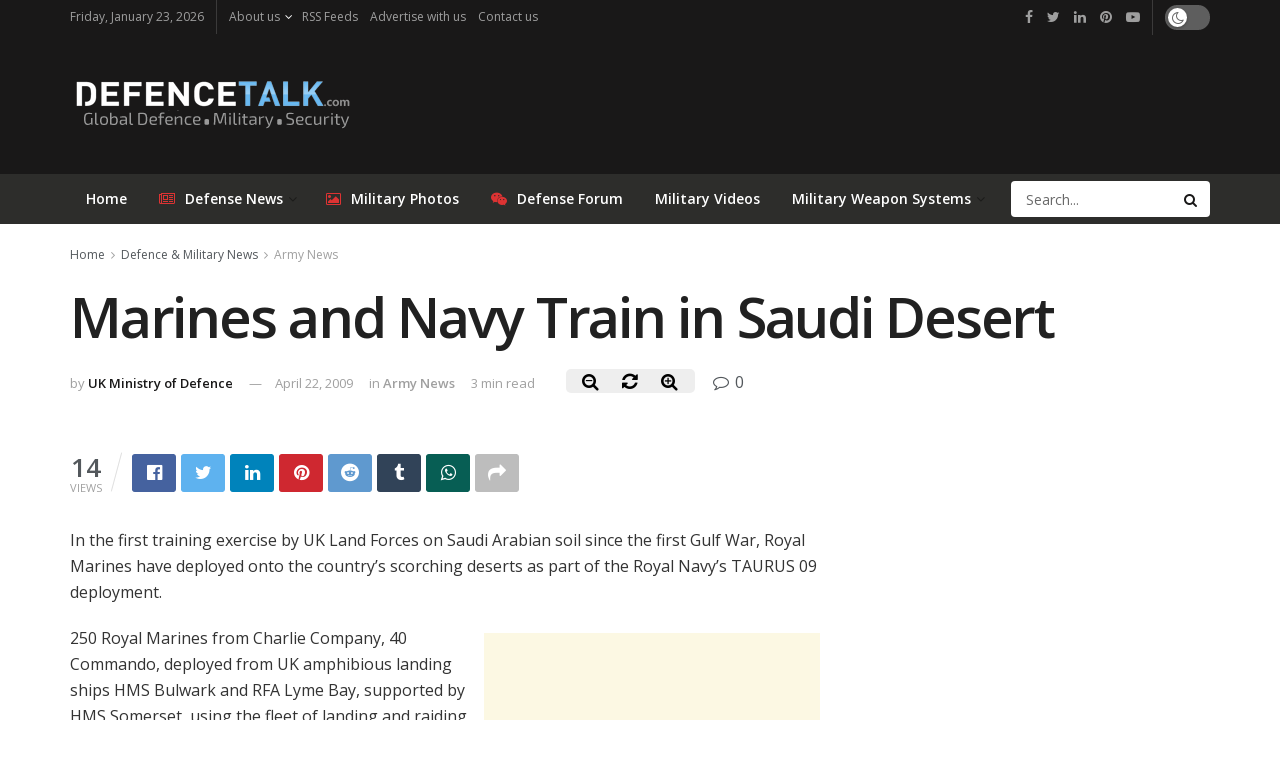

--- FILE ---
content_type: text/html; charset=utf-8
request_url: https://www.google.com/recaptcha/api2/aframe
body_size: 267
content:
<!DOCTYPE HTML><html><head><meta http-equiv="content-type" content="text/html; charset=UTF-8"></head><body><script nonce="I3lNeNmV4koRcTRGn-LADg">/** Anti-fraud and anti-abuse applications only. See google.com/recaptcha */ try{var clients={'sodar':'https://pagead2.googlesyndication.com/pagead/sodar?'};window.addEventListener("message",function(a){try{if(a.source===window.parent){var b=JSON.parse(a.data);var c=clients[b['id']];if(c){var d=document.createElement('img');d.src=c+b['params']+'&rc='+(localStorage.getItem("rc::a")?sessionStorage.getItem("rc::b"):"");window.document.body.appendChild(d);sessionStorage.setItem("rc::e",parseInt(sessionStorage.getItem("rc::e")||0)+1);localStorage.setItem("rc::h",'1769211701247');}}}catch(b){}});window.parent.postMessage("_grecaptcha_ready", "*");}catch(b){}</script></body></html>